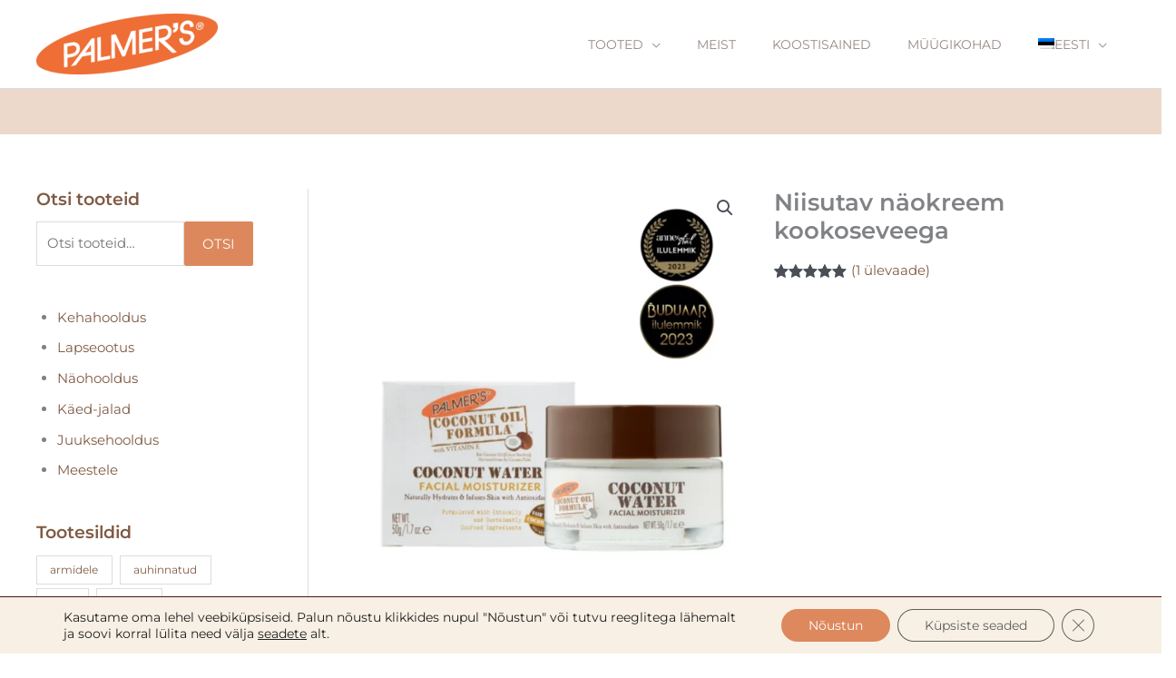

--- FILE ---
content_type: text/css; charset=utf-8
request_url: https://palmers-shop.ee/wp-content/uploads/elementor/css/post-3456.css?ver=1762295891
body_size: 356
content:
.elementor-3456 .elementor-element.elementor-element-ed32aff:hover > .elementor-background-overlay{background-color:#F9F0E6;opacity:0.5;}.elementor-widget-image-box .elementor-image-box-title{font-family:var( --e-global-typography-primary-font-family ), Sans-serif;font-weight:var( --e-global-typography-primary-font-weight );color:var( --e-global-color-primary );}.elementor-widget-image-box:has(:hover) .elementor-image-box-title,
					 .elementor-widget-image-box:has(:focus) .elementor-image-box-title{color:var( --e-global-color-primary );}.elementor-widget-image-box .elementor-image-box-description{font-family:var( --e-global-typography-text-font-family ), Sans-serif;font-size:var( --e-global-typography-text-font-size );font-weight:var( --e-global-typography-text-font-weight );color:var( --e-global-color-text );}.elementor-3456 .elementor-element.elementor-element-ccca027.elementor-position-right .elementor-image-box-img{margin-left:15px;}.elementor-3456 .elementor-element.elementor-element-ccca027.elementor-position-left .elementor-image-box-img{margin-right:15px;}.elementor-3456 .elementor-element.elementor-element-ccca027.elementor-position-top .elementor-image-box-img{margin-bottom:15px;}.elementor-3456 .elementor-element.elementor-element-ccca027 .elementor-image-box-wrapper .elementor-image-box-img{width:30%;}.elementor-3456 .elementor-element.elementor-element-ccca027 .elementor-image-box-img img{transition-duration:0.3s;}.elementor-3456 .elementor-element.elementor-element-ccca027 .elementor-image-box-title{font-family:"Montserrat", Sans-serif;font-size:18px;font-weight:600;}.elementor-3456 .elementor-element.elementor-element-0964bb0:hover > .elementor-background-overlay{background-color:#F9F0E6;opacity:0.5;}.elementor-3456 .elementor-element.elementor-element-0964bb0 > .elementor-background-overlay{opacity:0.5;}.elementor-3456 .elementor-element.elementor-element-64c20e4.elementor-position-right .elementor-image-box-img{margin-left:15px;}.elementor-3456 .elementor-element.elementor-element-64c20e4.elementor-position-left .elementor-image-box-img{margin-right:15px;}.elementor-3456 .elementor-element.elementor-element-64c20e4.elementor-position-top .elementor-image-box-img{margin-bottom:15px;}.elementor-3456 .elementor-element.elementor-element-64c20e4 .elementor-image-box-wrapper .elementor-image-box-img{width:30%;}.elementor-3456 .elementor-element.elementor-element-64c20e4 .elementor-image-box-img img{transition-duration:0.3s;}.elementor-3456 .elementor-element.elementor-element-64c20e4 .elementor-image-box-title{font-family:"Montserrat", Sans-serif;font-size:18px;font-weight:600;}.elementor-3456 .elementor-element.elementor-element-b78ecca:hover > .elementor-background-overlay{background-color:#F9F0E6;opacity:0.5;}.elementor-3456 .elementor-element.elementor-element-b78ecca > .elementor-background-overlay{opacity:0.5;}.elementor-3456 .elementor-element.elementor-element-0383f96.elementor-position-right .elementor-image-box-img{margin-left:15px;}.elementor-3456 .elementor-element.elementor-element-0383f96.elementor-position-left .elementor-image-box-img{margin-right:15px;}.elementor-3456 .elementor-element.elementor-element-0383f96.elementor-position-top .elementor-image-box-img{margin-bottom:15px;}.elementor-3456 .elementor-element.elementor-element-0383f96 .elementor-image-box-wrapper .elementor-image-box-img{width:30%;}.elementor-3456 .elementor-element.elementor-element-0383f96 .elementor-image-box-img img{transition-duration:0.3s;}.elementor-3456 .elementor-element.elementor-element-0383f96 .elementor-image-box-title{font-family:"Montserrat", Sans-serif;font-size:18px;font-weight:600;}.elementor-3456 .elementor-element.elementor-element-13d2efb:hover > .elementor-background-overlay{background-color:#F9F0E6;opacity:0.5;}.elementor-3456 .elementor-element.elementor-element-13d2efb > .elementor-background-overlay{opacity:0.5;}.elementor-3456 .elementor-element.elementor-element-b4da13d.elementor-position-right .elementor-image-box-img{margin-left:15px;}.elementor-3456 .elementor-element.elementor-element-b4da13d.elementor-position-left .elementor-image-box-img{margin-right:15px;}.elementor-3456 .elementor-element.elementor-element-b4da13d.elementor-position-top .elementor-image-box-img{margin-bottom:15px;}.elementor-3456 .elementor-element.elementor-element-b4da13d .elementor-image-box-wrapper .elementor-image-box-img{width:30%;}.elementor-3456 .elementor-element.elementor-element-b4da13d .elementor-image-box-img img{transition-duration:0.3s;}.elementor-3456 .elementor-element.elementor-element-b4da13d .elementor-image-box-title{font-family:"Montserrat", Sans-serif;font-size:18px;font-weight:600;}.elementor-3456 .elementor-element.elementor-element-1440738:hover > .elementor-background-overlay{background-color:#F9F0E6;opacity:0.5;}.elementor-3456 .elementor-element.elementor-element-1440738 > .elementor-background-overlay{opacity:0.5;}.elementor-3456 .elementor-element.elementor-element-3fb62f0.elementor-position-right .elementor-image-box-img{margin-left:15px;}.elementor-3456 .elementor-element.elementor-element-3fb62f0.elementor-position-left .elementor-image-box-img{margin-right:15px;}.elementor-3456 .elementor-element.elementor-element-3fb62f0.elementor-position-top .elementor-image-box-img{margin-bottom:15px;}.elementor-3456 .elementor-element.elementor-element-3fb62f0 .elementor-image-box-wrapper .elementor-image-box-img{width:30%;}.elementor-3456 .elementor-element.elementor-element-3fb62f0 .elementor-image-box-img img{transition-duration:0.3s;}.elementor-3456 .elementor-element.elementor-element-3fb62f0 .elementor-image-box-title{font-family:"Montserrat", Sans-serif;font-size:18px;font-weight:600;}.elementor-3456 .elementor-element.elementor-element-8156b08:hover > .elementor-background-overlay{background-color:#F9F0E6;opacity:0.5;}.elementor-3456 .elementor-element.elementor-element-8156b08 > .elementor-background-overlay{opacity:0.5;}.elementor-3456 .elementor-element.elementor-element-37282a7.elementor-position-right .elementor-image-box-img{margin-left:15px;}.elementor-3456 .elementor-element.elementor-element-37282a7.elementor-position-left .elementor-image-box-img{margin-right:15px;}.elementor-3456 .elementor-element.elementor-element-37282a7.elementor-position-top .elementor-image-box-img{margin-bottom:15px;}.elementor-3456 .elementor-element.elementor-element-37282a7 .elementor-image-box-wrapper .elementor-image-box-img{width:30%;}.elementor-3456 .elementor-element.elementor-element-37282a7 .elementor-image-box-img img{transition-duration:0.3s;}.elementor-3456 .elementor-element.elementor-element-37282a7 .elementor-image-box-title{font-family:"Montserrat", Sans-serif;font-size:18px;font-weight:600;}@media(max-width:1024px){.elementor-widget-image-box .elementor-image-box-description{font-size:var( --e-global-typography-text-font-size );}}@media(max-width:767px){.elementor-widget-image-box .elementor-image-box-description{font-size:var( --e-global-typography-text-font-size );}.elementor-3456 .elementor-element.elementor-element-ccca027 .elementor-image-box-img{margin-bottom:15px;}.elementor-3456 .elementor-element.elementor-element-64c20e4 .elementor-image-box-img{margin-bottom:15px;}.elementor-3456 .elementor-element.elementor-element-0383f96 .elementor-image-box-img{margin-bottom:15px;}.elementor-3456 .elementor-element.elementor-element-b4da13d .elementor-image-box-img{margin-bottom:15px;}.elementor-3456 .elementor-element.elementor-element-3fb62f0 .elementor-image-box-img{margin-bottom:15px;}.elementor-3456 .elementor-element.elementor-element-37282a7 .elementor-image-box-img{margin-bottom:15px;}}

--- FILE ---
content_type: text/javascript; charset=utf-8
request_url: https://palmers-shop.ee/wp-content/plugins/astra-addon/addons/blog-pro/assets/js/unminified/single-infinite.js?ver=4.11.11
body_size: 2979
content:
(function ($) {

	"use strict";

	// Variables
	var content_container 	= '#main.site-main';
	var post_title_selector = 'h1.entry-title';
	var nav_container 		= 'nav.post-navigation';
	var comments_container 	= 'div#comments';
	var remove_comments     = 'yes';
	var track_pageviews     = 'yes';
	var curr_url            = window.location.href;
	var post_count          = 0;
	var stop_reading        = false;
	var show_comments       = astra.show_comments || 'Show Comments';
	var edit_post_url		= astra.edit_post_url || '';
	var siteUrl		    	= astra.site_url || '';

	$( document ).ready( function() {

		var in_customizer = false;

		// check for wp.customize return boolean
		if ( typeof wp !== 'undefined' ) {
			in_customizer =  typeof wp.customize !== 'undefined' ? true : false;
		}

		// Don't do this if looking for comments or in customizer.
		if ( in_customizer || window.location.href.indexOf( '#comments' ) > -1 ) {
			return;
		}

		// Remove Comments.
		if ( remove_comments === 'yes' ) {
			initialise_comment( comments_container );
		}

		var temp_content_container = $( content_container );
		var post_ID = temp_content_container.find('.ast-article-single').attr('id');

		if ( typeof post_ID !== typeof undefined && post_ID !== "" ) {
			post_ID = post_ID.replace('post-', '');
		}

		// Add a post divider.
		temp_content_container.prepend( DOMPurify.sanitize( '<hr style="height: 0" class="post-divider" data-title="' + window.document.title + '" data-url="' + window.location.href + '" data-post-id="' + post_ID + '"/>' ) );

		// Initialise scrollSpy
		initialise_scrollspy();

		$('body').on( 'click', '.ast-show-comments', function( e ) {
			var parent = $(this).closest('.ast-show-comments-data');
			parent.hide();
			parent.siblings().show();
		});

		/**
		 * Track Page View with Google Analytics.
		 *
		 * It will first detect if Google Analytics is installed before
		 * attempting to send a pageview.
		 *
		 * The tracker detects both classic and universal tracking methods.
		 *
		 * Also supports Google Analytics by Monster Insights should it be used.
		 */
		$('body').on( 'asta-post-changed', function( e, post_title, post_url, post_id, post_count, stop_reading ) {
			if ( track_pageviews != 'yes' ) {
				return;
			}

			if ( typeof pageTracker === "undefined" && typeof _gaq === 'undefined' && typeof ga === 'undefined' && typeof __gaTracker === 'undefined' ) {
				return;
			}

			// Remove the base URL from the post_url.
			var regexp = new RegExp(siteUrl, 'gi')
			var postUrl = post_url.replace(regexp, '');

			// This uses Asynchronous version of Google Analytics tracking method.
			if ( typeof pageTracker !== "undefined" && pageTracker !== null ) {
				pageTracker._trackPageview( postUrl );
			}

			// This uses Google's classic Google Analytics tracking method.
			if ( typeof _gaq !== 'undefined' && _gaq !== null ) {
				_gaq.push(['_trackPageview', postUrl]);
			}

			// This uses Google Analytics Universal Analytics tracking method.
			if ( typeof ga !== 'undefined' && ga !== null ) {
				ga( 'send', 'pageview', postUrl );
			}

			// This uses Monster Insights method of tracking Google Analytics.
			if ( typeof __gaTracker !== 'undefined' && __gaTracker !== null ) {
				__gaTracker( 'send', 'pageview', postUrl );
			}

			// This uses Google Analytics Universal Analytics tracking method.
			if ( typeof gtag !== 'undefined' && gtag !== null ) {
				gtag('event', 'page_view', {
				  'page_title' : post_title,
				  'page_path': postUrl
				});
			}

		});

	}); // END document()

	function initialise_comment( comments_wrapper ) {

		var $comments_container = $( comments_wrapper );

		if (  0 === $comments_container.length ) {
			return;
		}

		$comments_container.each(function( index ) {

			var $this = $(this);

			if ( $this.find('.ast-show-comments-data').length === 0  ) {
				var comments_count_wrapper 	= $this.find( '.comments-count-wrapper' );
				var comment_data = '<div class="ast-show-comments-data">';

				$this.find( '.comment-respond' ).hide();

				if ( comments_count_wrapper.length > 0 ) {
					comments_count_wrapper.hide();
					$this.find( '.ast-comment-list' ).hide();
					comment_data += '<div class="ast-show-comments-count"><h3 class="comments-title">' + comments_count_wrapper.find('.comments-title').text() + '</h3></div>';
				}

				comment_data += '<div class="ast-show-comments button ast-button">' + show_comments + '</div>';

				comment_data += '</div>';

				$this.find( '.no-comments' ).hide();

				$this.prepend( comment_data );
			}
		});
	}

	function initialise_scrollspy() {
		scrollspy();
	} // END initialise_scrollspy()

	function scrollspy() {

		$( '.post-divider').off( 'scrollSpy:enter', astra_enter );
		$( '.post-divider').off( 'scrollSpy:exit', astra_leave );

		// Spy on post-divider - changes the URL in browser location and loads new post.
		$( '.post-divider').on( 'scrollSpy:enter', astra_enter );
		$( '.post-divider').on( 'scrollSpy:exit', astra_leave );
		$( '.post-divider').scrollSpy();
	} // END scrollspy()

	function astra_enter() {
		var $enter = $(this);
		changeURL($enter, 'enter' );
	} // END astra_enter()

	function astra_leave() {
		var $leave = $(this);
		changeURL($leave, 'leave' );
	} // END astra_leave()

	function changeURL( $this, in_out_style ) {
		var el           = $($this);
		var this_url     = el.attr( 'data-url' );
		var this_title   = el.attr( 'data-title' );
		var this_post_id = el.attr( 'data-post-id' );
		var offset       = el.offset();
		var scrollTop    = $(document).scrollTop();

		// If exiting or entering from top, change URL.
		if ( ( offset.top - scrollTop ) < 200 && curr_url != this_url ) {
			curr_url = this_url;
			History.pushState(null, this_title, this_url);

			// Update edit link if possible
			if( $('#wp-admin-bar-edit').length > 0 && '' != edit_post_url ) {

				var new_edit_post_url = edit_post_url.replace( "{{id}}", this_post_id );

				$('#wp-admin-bar-edit a').attr( 'href', new_edit_post_url );
			}
			$('body').trigger( 'asta-post-changed', [ this_title, this_url, this_post_id, post_count, stop_reading ] );
		}

		if ( el.nextAll( '.post-divider' ).length === 0 ) {
			// Look for the next post to load if any.
			auto_load_next_post();
		}
	} // END changeURL()

	/**
	 * This is the main function.
	 */
	function auto_load_next_post() {
		// If the user can no read any more then stop looking for new posts.
		if ( stop_reading ) {
			return;
		}

		// Grab the url for the next post in the post navigation.
		var post_url = $( nav_container ).find( 'a[rel="prev"]').attr( 'href' );

		// Return if previous post URL is same as current URL.
		if ( ! post_url || post_url === window.location.href ) {
			return;
		}

		// Check to see if pretty permalinks, if not then add partial-prev=1
		if ( post_url.indexOf( '?' ) > -1 ) {
			var np_url = post_url + '&partial-prev=1'
		} else {
			var np_url = post_url + '?partial-prev=1'
		}

		// Remove the post navigation HTML once the next post has loaded.
		$( nav_container ).remove();

		let request = new XMLHttpRequest();
		request.open('GET', post_url, true);
		request.send();
		request.onload = function() {
			let string = request.response;
			let postData = new DOMParser().parseFromString(string, 'text/html'),
				postId = postData.querySelector( 'article.ast-article-single' ) ? postData.querySelector( 'article.ast-article-single' ).getAttribute('id') : '';
			postId = '' != postId ? postId.replace('post-', '') : ''; // Make sure that only the post ID remains.

			let linkId = postData.getElementById("uag-style-" + postId + "-css"),
				styleId = postData.getElementById("uagb-style-frontend-" + postId);

			if ( '' !== postId && linkId ) {
				// If file generation is enabled.
				let href = linkId.href,
					styleLink = document.createElement("link");

				styleLink.rel = "stylesheet";
				styleLink.id = "uag-style-" + postId + "-css";
				styleLink.href = href;
				styleLink.media = "all";

				document.head.appendChild( styleLink );
			}

			if ( '' !== postId && styleId ) {
				// If inline dynamic styles loaded.
				let styleLink = document.createElement("style");

				styleLink.id = "uagb-style-frontend-" + postId;
				styleLink.textContent = styleId.innerText;

				document.head.appendChild( styleLink );
			}
		}

		$.get( np_url , function( data ) {

			var post = $( "<div>" + data + "</div>" );

			data = post.html(); // Returns the HTML data of the next post that was loaded.

			var post_divider = '<hr style="height: 0" class="ast-single-previous-hr post-divider" data-url="' + post_url + '"/>';
			var post_html    = $( post_divider + data );
			var post_title   = post_html.find( post_title_selector ); // Find the post title of the loaded article.
			var post_ID      = $(post).find( 'article' ).attr( 'id' ); // Find the post ID of the loaded article.

			if ( typeof post_ID !== typeof undefined && post_ID !== "" ) {
				post_ID = post_ID.replace('post-', ''); // Make sure that only the post ID remains.
			}

			const purifyConfig = {
				ADD_TAGS: ['iframe'], // We can Add other tags as needed.
				ADD_ATTR: ['src', 'width', 'height', 'frameborder', 'allow', 'allowfullscreen'], // Added required iframe attributes.
				ALLOW_DATA_ATTR: false,
			};
			
			post_html?.each( ( _, element ) => {
				const sanitizedElement = DOMPurify.sanitize(element, purifyConfig);
				$(content_container).append(sanitizedElement);
			});
			
			// Remove Comments.
			if ( remove_comments === 'yes' ) {
				initialise_comment( comments_container );
			}

			// Get the hidden "HR" element and add the missing post title and post id attributes. Also make sure it remains hidden.
			$( 'hr[data-url="' + post_url + '"]').attr( 'data-title' , post_title.text() ).attr( 'data-post-id' , post_ID );// .css( 'display', 'inline-block' );

			scrollspy(); // Need to set up ScrollSpy now that the new content has loaded.

			post_count = post_count+1; // Updates the post count.

			// Run an event once the post has loaded.
			$('body').trigger( 'astra-post-loaded', [ post_title.text(), post_url, post_ID, post_count ] );
		});

	} // END auto_load_next_post()


})(jQuery);
